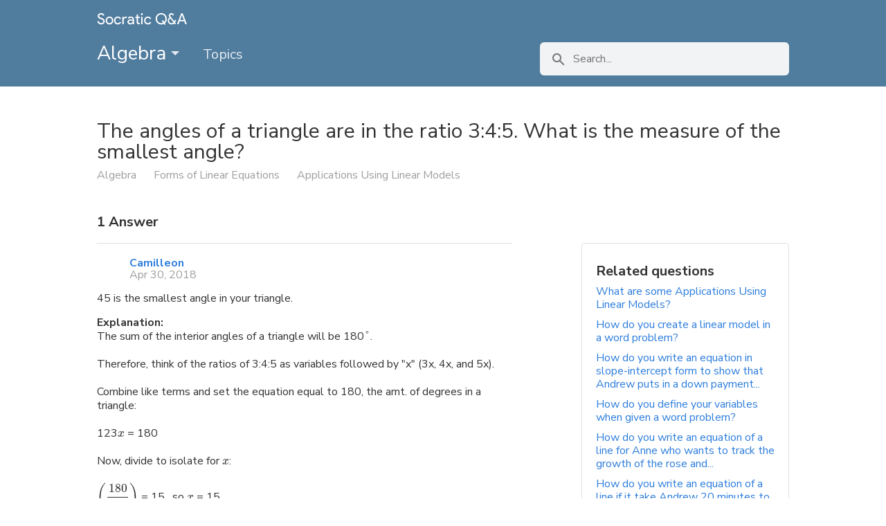

--- FILE ---
content_type: text/html; charset=utf-8
request_url: https://api-project-1022638073839.appspot.com/questions/the-angles-of-a-triangle-are-in-the-ratio-3-4-5-what-is-the-measure-of-the-small
body_size: 33765
content:



<!DOCTYPE html>
<html 
    itemscope itemtype="http://schema.org/QAPage"
>
    <head>
        <!-- custom metatags -->
        
    


        <meta charset="utf-8">
<meta http-equiv="X-UA-Compatible" content="IE=edge">

<!-- about the page -->
<title>The angles of a triangle are in the ratio 3:4:5. What is the measure of the smallest angle? | Socratic</title>
<meta name="description"
    content="45 is the smallest angle in your triangle. The sum of the interior angles of a triangle will be 180°. Therefore, think of the ratios of 3:4:5 as variables followed by &#34;x&#34; (3x, 4x, and 5x). Combine like terms and set the equation equal to 180, the amt. of degrees in a triangle: 123x = 180 Now, divide to isolate for x: (180/12) = 15 , so x = 15 Now, substitute x for 15 in your variables: 3x, 4x, and 5x 3(15), 4(15), and 5(15) 45, 60, and 75 = 180 Therefore, 45 is the smallest angle."/>

<!-- canonical url -->

<link href="https://socratic.org/questions/the-angles-of-a-triangle-are-in-the-ratio-3-4-5-what-is-the-measure-of-the-small" rel="canonical" />


<!-- favicon -->

  <link rel="icon" type="image/png"
      href="/static/images/favicon32-qa.png" />

<!-- search engine site verification codes -->
<meta name="google-site-verification" content="KPpRSeYqJagzMJIt2YcPHKaz9bemdrB9ZPf0y53CC2E" />
<meta name="msvalidate.01" content="0451EDE6FAD80488BAFF9B731C685FFC" />


    




<!-- Facebook Open Graph meta tags - these are also used by Twitterbot -->
<meta property="fb:app_id" content="" />
<meta property="og:site_name" content="Socratic.org">
<meta property="og:type" content="website">
<meta property="og:title" itemprop="name" content="The angles of a triangle are in the ratio 3:4:5. What is the measure of the smallest angle? | Socratic">
<meta property="og:description" content="45 is the smallest angle in your triangle. The sum of the interior angles of a triangle will be 180°. Therefore, think of the ratios of 3:4:5 as variables followed by &#34;x&#34; (3x, 4x, and 5x). Combine like terms and set the equation equal to 180, the amt. of degrees in a triangle: 123x = 180 Now, divide to isolate for x: (180/12) = 15 , so x = 15 Now, substitute x for 15 in your variables: 3x, 4x, and 5x 3(15), 4(15), and 5(15) 45, 60, and 75 = 180 Therefore, 45 is the smallest angle.">
<meta property="og:image" itemprop="image primaryImageOfPage" content="/static/images/socratic_profile_with_name.png">
<meta property="og:url" content="https://socratic.org/questions/the-angles-of-a-triangle-are-in-the-ratio-3-4-5-what-is-the-measure-of-the-small">

<!-- Twitterbot meta tags -->
<meta name="twitter:card" content="summary">
<meta name="twitter:site" content="@SocraticOrg">
<meta name="twitter:domain" content="socratic.org">
<meta name="twitter:image:src" content="/static/images/socratic_profile_with_name.png">

        <!-- start CSS -->
        <link rel="stylesheet" type="text/css" href="/static/css/desktop.min.css">
        <link rel="stylesheet" href="/static/css/footer.css">
        <!-- end CSS -->

        <script src="https://ajax.googleapis.com/ajax/libs/jquery/1.12.4/jquery.min.js"></script>
        
    </head>

    <body class=""
          style="">
        
        

        <header>
            <div class="headerMain courseHeader coloredHeader" style="background-color: #507C9E">
                <div class='headerContainer clearfix'>
                    <nav>
                        <ul>
                            <li class='inline'>
                              
                                
                                  <img class="qa-logo" alt="Socratic Q&A logo" src="/static/images/socratic-logo-qa-white.png">
                                
                             
                            </li>
<!--                             <div class="rightLinks">
                                <li class='subjectDropdownLink dropdown inline'>
                                    <span class="dropdown-toggle nav-link"
                                        data-toggle="dropdown">Browse subjects <span class="caret"></span></span>
                                    <div class="dropdown-menu" role="menu" aria-labelledby="dLabel">
                                        
    <div class="upArrow"></div>
    <div class="groupedDropdownContainer clearfix">
        
            
                <div class="dropdownGroup">
                    <h5 class="dropdownTitle">
                        Science
                    </h5>
                    <ul>
                    
                        <li class="dropdownLink">
                            <a href="/anatomy-physiology" class='no-color clearfix'>
                                Anatomy &amp; Physiology
                                
                            </a>
                        </li>
                    
                        <li class="dropdownLink">
                            <a href="/astronomy" class='no-color clearfix'>
                                Astronomy
                                
                            </a>
                        </li>
                    
                        <li class="dropdownLink">
                            <a href="/astrophysics" class='no-color clearfix'>
                                Astrophysics
                                
                            </a>
                        </li>
                    
                        <li class="dropdownLink">
                            <a href="/biology" class='no-color clearfix'>
                                Biology
                                
                            </a>
                        </li>
                    
                        <li class="dropdownLink">
                            <a href="/chemistry" class='no-color clearfix'>
                                Chemistry
                                
                            </a>
                        </li>
                    
                        <li class="dropdownLink">
                            <a href="/earth-science" class='no-color clearfix'>
                                Earth Science
                                
                            </a>
                        </li>
                    
                        <li class="dropdownLink">
                            <a href="/environmental-science" class='no-color clearfix'>
                                Environmental Science
                                
                            </a>
                        </li>
                    
                        <li class="dropdownLink">
                            <a href="/organic-chemistry-1" class='no-color clearfix'>
                                Organic Chemistry
                                
                            </a>
                        </li>
                    
                        <li class="dropdownLink">
                            <a href="/physics" class='no-color clearfix'>
                                Physics
                                
                            </a>
                        </li>
                    
                    </ul>
                </div>
            
        
            
                <div class="dropdownGroup">
                    <h5 class="dropdownTitle">
                        Math
                    </h5>
                    <ul>
                    
                        <li class="dropdownLink">
                            <a href="/algebra" class='no-color clearfix'>
                                Algebra
                                
                            </a>
                        </li>
                    
                        <li class="dropdownLink">
                            <a href="/calculus" class='no-color clearfix'>
                                Calculus
                                
                            </a>
                        </li>
                    
                        <li class="dropdownLink">
                            <a href="/geometry" class='no-color clearfix'>
                                Geometry
                                
                            </a>
                        </li>
                    
                        <li class="dropdownLink">
                            <a href="/prealgebra" class='no-color clearfix'>
                                Prealgebra
                                
                            </a>
                        </li>
                    
                        <li class="dropdownLink">
                            <a href="/precalculus" class='no-color clearfix'>
                                Precalculus
                                
                            </a>
                        </li>
                    
                        <li class="dropdownLink">
                            <a href="/statistics" class='no-color clearfix'>
                                Statistics
                                
                            </a>
                        </li>
                    
                        <li class="dropdownLink">
                            <a href="/trigonometry" class='no-color clearfix'>
                                Trigonometry
                                
                            </a>
                        </li>
                    
                    </ul>
                </div>
            
        
            
        
            
                <div class="dropdownGroup">
                    <h5 class="dropdownTitle">
                        Humanities
                    </h5>
                    <ul>
                    
                        <li class="dropdownLink">
                            <a href="/english-grammar" class='no-color clearfix'>
                                English Grammar
                                
                            </a>
                        </li>
                    
                        <li class="dropdownLink">
                            <a href="/us-history" class='no-color clearfix'>
                                U.S. History
                                
                            </a>
                        </li>
                    
                        <li class="dropdownLink">
                            <a href="/world-history" class='no-color clearfix'>
                                World History
                                
                            </a>
                        </li>
                    
                    </ul>
                </div>
            
        
        <div class="dropdownGroup">
            <ul>
                <h5 class="dropdownTitle">
                    ... and beyond
                </h5>
                <li class="dropdownLink">
                    <a href="/socratic" class='no-color'>
                        Socratic Meta
                    </a>
                </li>
                <li class="dropdownLink">
                    <a href="/featured" class='no-color'>
                        Featured Answers
                    </a>
                </li>
            </ul>
        </div>
    </div>

                                    </div>
                                </li>
                                <li class='inline searchFormContainer topSearchForm'>
                                    <form action="https://www.google.com/search" method="GET" class="searchForm">
                                        <img alt="Search icon" src="/static/images/search-grey.png">
                                        <input type="text" name="q" class="searchQuery" placeholder="Search" />
                                        <input type="text" name="safe" class="noDisplay" value="on" />
                                    </form>
                                </li>
                            </div> -->
                        </ul>
                    </nav>
                    

<div id="courseNavigation" class="algebra">
    <div class="main clearfix">
        
        
        
        
        
        

        
            
        

        <div class="subjectDropdownContainer">
            <a href="/algebra" class="courseNavTab courseLink" data-name="course">
                Algebra <span class="caret"></span>
            </a>
            <div class="subjectDropdown">
              
                
    <div class="upArrow"></div>
    <div class="groupedDropdownContainer clearfix">
        
            
                <div class="dropdownGroup">
                    <h5 class="dropdownTitle">
                        Science
                    </h5>
                    <ul>
                    
                        <li class="dropdownLink">
                            <a href="/anatomy-physiology" class='no-color clearfix'>
                                Anatomy &amp; Physiology
                                
                            </a>
                        </li>
                    
                        <li class="dropdownLink">
                            <a href="/astronomy" class='no-color clearfix'>
                                Astronomy
                                
                            </a>
                        </li>
                    
                        <li class="dropdownLink">
                            <a href="/astrophysics" class='no-color clearfix'>
                                Astrophysics
                                
                            </a>
                        </li>
                    
                        <li class="dropdownLink">
                            <a href="/biology" class='no-color clearfix'>
                                Biology
                                
                            </a>
                        </li>
                    
                        <li class="dropdownLink">
                            <a href="/chemistry" class='no-color clearfix'>
                                Chemistry
                                
                            </a>
                        </li>
                    
                        <li class="dropdownLink">
                            <a href="/earth-science" class='no-color clearfix'>
                                Earth Science
                                
                            </a>
                        </li>
                    
                        <li class="dropdownLink">
                            <a href="/environmental-science" class='no-color clearfix'>
                                Environmental Science
                                
                            </a>
                        </li>
                    
                        <li class="dropdownLink">
                            <a href="/organic-chemistry-1" class='no-color clearfix'>
                                Organic Chemistry
                                
                            </a>
                        </li>
                    
                        <li class="dropdownLink">
                            <a href="/physics" class='no-color clearfix'>
                                Physics
                                
                            </a>
                        </li>
                    
                    </ul>
                </div>
            
        
            
                <div class="dropdownGroup">
                    <h5 class="dropdownTitle">
                        Math
                    </h5>
                    <ul>
                    
                        <li class="dropdownLink">
                            <a href="/algebra" class='no-color clearfix'>
                                Algebra
                                
                            </a>
                        </li>
                    
                        <li class="dropdownLink">
                            <a href="/calculus" class='no-color clearfix'>
                                Calculus
                                
                            </a>
                        </li>
                    
                        <li class="dropdownLink">
                            <a href="/geometry" class='no-color clearfix'>
                                Geometry
                                
                            </a>
                        </li>
                    
                        <li class="dropdownLink">
                            <a href="/prealgebra" class='no-color clearfix'>
                                Prealgebra
                                
                            </a>
                        </li>
                    
                        <li class="dropdownLink">
                            <a href="/precalculus" class='no-color clearfix'>
                                Precalculus
                                
                            </a>
                        </li>
                    
                        <li class="dropdownLink">
                            <a href="/statistics" class='no-color clearfix'>
                                Statistics
                                
                            </a>
                        </li>
                    
                        <li class="dropdownLink">
                            <a href="/trigonometry" class='no-color clearfix'>
                                Trigonometry
                                
                            </a>
                        </li>
                    
                    </ul>
                </div>
            
        
            
        
            
                <div class="dropdownGroup">
                    <h5 class="dropdownTitle">
                        Humanities
                    </h5>
                    <ul>
                    
                        <li class="dropdownLink">
                            <a href="/english-grammar" class='no-color clearfix'>
                                English Grammar
                                
                            </a>
                        </li>
                    
                        <li class="dropdownLink">
                            <a href="/us-history" class='no-color clearfix'>
                                U.S. History
                                
                            </a>
                        </li>
                    
                        <li class="dropdownLink">
                            <a href="/world-history" class='no-color clearfix'>
                                World History
                                
                            </a>
                        </li>
                    
                    </ul>
                </div>
            
        
        <div class="dropdownGroup">
            <ul>
                <h5 class="dropdownTitle">
                    ... and beyond
                </h5>
                <li class="dropdownLink">
                    <a href="/socratic" class='no-color'>
                        Socratic Meta
                    </a>
                </li>
                <li class="dropdownLink">
                    <a href="/featured" class='no-color'>
                        Featured Answers
                    </a>
                </li>
            </ul>
        </div>
    </div>

              
            </div>
        </div>

        <a href="/algebra" data-name="topics"
           class="courseNavTab ">
            Topics
        </a>
        <span class='searchFormContainer'>
            <form class='searchForm' action="https://www.google.com/search" method="GET">
                <img alt="Search icon" src="/static/images/search-grey.png">
                <input type="text" name="q" class="searchQuery"
                       placeholder="Search..." />
            </form>
        </span>
    </div>
</div>
                </div>
            </div>
        </header>
        <div class="fullWidth" >
            

<div id="content" class='questionPageContent isAnswered' itemprop="mainEntity" itemscope itemtype="http://schema.org/Question">
  <article>
    <h1 class='questionTitle' itemprop="name">The angles of a triangle are in the ratio 3:4:5. What is the measure of the smallest angle? </h1>
    

    <div class="clearfix">
      

<div class='breadcrumbs weak-text'>
    
    <span itemscope itemtype="http://data-vocabulary.org/Breadcrumb">
        <a href="/algebra" itemprop="url">
            <span class="breadcrumb" itemprop="title">Algebra</span>
        </a>
    </span>

    
        <span class='breadcrumb-gray'></span>
        
    <span itemscope itemtype="http://data-vocabulary.org/Breadcrumb">
        <a href="/algebra#forms-of-linear-equations" itemprop="url">
            <span class="breadcrumb" itemprop="title">Forms of Linear Equations</span>
        </a>
    </span>

        <span class='breadcrumb-gray'></span>
        
    <span itemscope itemtype="http://data-vocabulary.org/Breadcrumb">
        <a href="/algebra/forms-of-linear-equations/applications-using-linear-models" itemprop="url">
            <span class="breadcrumb" itemprop="title">Applications Using Linear Models</span>
        </a>
    </span>

    
</div>
    </div>

    

    <div id="main" class='clearfix'>
      <div class='questionPageLeft floatLeft'>
        <h5 class="answersHeader hidesWhenAnswerEditing">
          <span itemprop="answerCount">1</span> Answer
        </h5>
        <div class="answers">
          
              

<div id="604685" class="answer" itemprop="suggestedAnswer" itemscope itemtype="http://schema.org/Answer">
  <div class="hidesWhenAnswerEditing">
    <div class="answerTop clearfix">
      
      
        
        
        
        <div class="contributorPic">
          <a href="/users/camilleon" class="topContributorPic" ><img  src="https://profilepictures.socratic.org/oxeSGdXXTPerxvsri94i_pascal.png" title="" alt=""
         
          class=""
         ></a>
          
        </div>
      
        <div class="answerInfo">
          <div class="answerInfoTop clearfix"><a href="/users/camilleon"
        
        class="topContributorLink">
        Camilleon
    </a></div>
          <div class="answerInfoBottom clearfix weak-text">
            <span itemprop="dateCreated" datetime="2018-04-30T23:24:11" class="dateCreated">
              Apr 30, 2018
            </span>
          </div>
        </div>
      </div>
      <div class="answerContainer clearfix">
        <div class='answerText' itemprop="text">
          
          <div class="answerSummary">
            <div>
              <div class='markdown'><p>45 is the smallest angle in your triangle.</p></div>
            </div>
          </div>
          
          
          <div class="answerDescription">
            
            <h4 class="answerHeader">Explanation:</h4>
            
            <div>
              <div class='markdown'><p>The sum of the interior angles of a triangle will be 180<mathjax>#°#</mathjax>. </p>
<p>Therefore, think of the ratios of 3:4:5 as variables followed by "x" (3x, 4x, and 5x).</p>
<p>Combine like terms and set the equation equal to 180, the amt. of degrees in a triangle:</p>
<p>123<mathjax>#x#</mathjax> = 180</p>
<p>Now, divide to isolate for <mathjax>#x#</mathjax>:</p>
<p><mathjax>#(180/12)#</mathjax> = 15 , so <mathjax>#x#</mathjax> = 15</p>
<p>Now, substitute x for 15 in your variables:</p>
<p>3<mathjax>#x#</mathjax>, 4<mathjax>#x#</mathjax>, and 5<mathjax>#x#</mathjax><br />
3(15), 4(15), and 5(15)<br />
45, 60, and 75 = 180 </p>
<p>Therefore, 45 is the smallest angle.</p></div>
            </div>
          </div>
         
        </div>
      </div>
  </div>
  <div>
    <a itemprop="url" href="https://socratic.org/answers/604685">Answer link</a>
  </div>
</div>
          
        </div>
      </div>

      <div class='questionPageRight floatRight hidesWhenAnswerEditing'>
        <div class='questionPageRightMain'>
          
          <div class="relatedQuestions bordered">
            <h5>Related questions</h5>
            <ul id="relatedQuestions">
              
              <li class="relatedQuestionItem">
                <div class="questionLink">
                  <a href="/questions/what-are-some-applications-using-linear-models" class="relatedQuestionLink">
                  What are some Applications Using Linear Models?
                  </a>
                </div>
              </li>
              
              <li class="relatedQuestionItem">
                <div class="questionLink">
                  <a href="/questions/how-do-you-create-a-linear-model-in-a-word-problem" class="relatedQuestionLink">
                  How do you create a linear model in a word problem?
                  </a>
                </div>
              </li>
              
              <li class="relatedQuestionItem">
                <div class="questionLink">
                  <a href="/questions/how-do-you-write-an-equation-in-slope-intercept-form-to-show-that-andrew-puts-in" class="relatedQuestionLink">
                  How do you write an equation in slope-intercept form to show that Andrew puts in a down payment...
                  </a>
                </div>
              </li>
              
              <li class="relatedQuestionItem">
                <div class="questionLink">
                  <a href="/questions/how-do-you-define-your-variables-when-given-a-word-problem" class="relatedQuestionLink">
                  How do you define your variables when given a word problem?
                  </a>
                </div>
              </li>
              
              <li class="relatedQuestionItem">
                <div class="questionLink">
                  <a href="/questions/how-do-you-write-an-equation-of-a-line-for-anne-who-wants-to-track-the-growth-of" class="relatedQuestionLink">
                  How do you write an equation of a line for Anne who wants to track the growth of the rose and...
                  </a>
                </div>
              </li>
              
              <li class="relatedQuestionItem">
                <div class="questionLink">
                  <a href="/questions/how-do-you-write-an-equation-of-a-line-if-it-take-andrew-20-minutes-to-get-from-" class="relatedQuestionLink">
                  How do you write an equation of a line if it take Andrew 20 minutes to get from a depth of 400...
                  </a>
                </div>
              </li>
              
              <li class="relatedQuestionItem">
                <div class="questionLink">
                  <a href="/questions/how-many-pounds-of-corn-can-you-buy-if-your-total-spending-cash-is-11-61-and-tom" class="relatedQuestionLink">
                  How many pounds of corn can you buy if your total spending cash is $11.61 and tomatoes are...
                  </a>
                </div>
              </li>
              
              <li class="relatedQuestionItem">
                <div class="questionLink">
                  <a href="/questions/if-the-sum-of-three-consecutive-even-integers-is-66-what-are-the-integers" class="relatedQuestionLink">
                  If the sum of three consecutive even integers is 66 what are the integers?
                  </a>
                </div>
              </li>
              
              <li class="relatedQuestionItem">
                <div class="questionLink">
                  <a href="/questions/if-the-heart-of-an-elephant-at-rest-will-beat-an-average-1380-beats-in-60-min-wh" class="relatedQuestionLink">
                  If the heart of an elephant at rest will beat an average 1380 beats
in 60 min, what is the rate...
                  </a>
                </div>
              </li>
              
              <li class="relatedQuestionItem">
                <div class="questionLink">
                  <a href="/questions/how-do-you-write-a-linear-equation-that-related-the-cost-c-and-the-number-x-of-c" class="relatedQuestionLink">
                  How do you write a linear equation that related the cost c and the number x of copies delivered...
                  </a>
                </div>
              </li>
              
            </ul>
            
            <div class="showMoreRelatedQuestionsContainer">
                <a href="/algebra/forms-of-linear-equations/applications-using-linear-models" class="showMoreRelatedQuestions">
                    See all questions in Applications Using Linear Models
                </a>
            </div>
            
          </div>
          

          <div class="bordered">

            
              <div class='impactSection clearfix'>
                <h5>Impact of this question</h5>
                <div class='impactStatements'>
                  62877 views
                    around the world
                </div>
              </div>
            

            <div class="creativeCommons clearfix">
              <img src="/static/images/legal/creative-commons.png">
              <div>
                You can reuse this answer
                <br>
                <a class="no-color" href="http://creativecommons.org/licenses/by-nc-sa/4.0/">
                    Creative Commons License
                </a>
              </div>
            </div>
          </div>
        </div>
      </div>
    </div>
  </article>
</div>

        </div>

        <footer class="g-footer">
  
  <ul class="footer-links">
    
      <li class="footer-link-item">
        <a href="/privacy">Privacy</a>
      </li>
      <li class="footer-link-item">
        <a href="/terms">Terms</a>
      </li>
      <li class="footer-link-item">
        <a href="/help">Help</a>
      </li>
   
  </ul>
</footer>

        <!-- start Font Loading -->
        <link href="https://fonts.googleapis.com/css?family=Nunito+Sans:400,400i,700,700i&amp;subset=latin-ext" rel="stylesheet">
<link href="https://fonts.googleapis.com/css?family=Roboto&display=swap" rel="stylesheet">
        <!-- end Font Loading -->

        <!-- start MathJax -->
        <script type="text/x-mathjax-config">
    // custom symbols to add to mathjax
    // via https://github.com/mathjax/MathJax-docs/wiki/Expanding-AsciiMath-syntax
    MathJax.Hub.Register.StartupHook("AsciiMath Jax Config",function () {
        var AM = MathJax.InputJax.AsciiMath.AM;
        AM.symbols.push({
            input:'rightleftharpoons',
            tag:'mo',
            output:'\u21CC',
            tex:'rightleftharpoons',
            ttype:'d'
        });
    });
</script>

<script type="text/x-mathjax-config">
    MathJax.Hub.Config({
        jax: ["input/TeX", "input/AsciiMath", "output/CommonHTML"],
        extensions: ["tex2jax.js", "asciimath2jax.js"],
        TeX: {
            extensions: ["AMSmath.js", "AMSsymbols.js", "noErrors.js", "noUndefined.js"]
        },
        tex2jax: {
            inlineMath: [['`','`']]
        },
        asciimath2jax: {
            delimiters: [['#','#']]
        },
        CommonHTML: {
            linebreaks: {
                automatic: true
            }
        },
        messageStyle: "none",
        MathMenu: {
            showLocale: false,
            showRenderer: false
        }
    });
</script>
        <!-- end MathJax -->

        <!-- start Google Analytics -->
        
<script type="text/javascript">
    (function(i,s,o,g,r,a,m){i['GoogleAnalyticsObject']=r;i[r]=i[r]||function(){
    (i[r].q=i[r].q||[]).push(arguments)},i[r].l=1*new Date();a=s.createElement(o),
    m=s.getElementsByTagName(o)[0];a.async=1;a.src=g;m.parentNode.insertBefore(a,m)
    })(window,document,'script','//www.google-analytics.com/analytics.js','ga');

    ga('create', 'UA-43967769-1', 'socratic.org');
    ga('require', 'displayfeatures');
    ga('set', 'anonymizeIp', true);
    ga('send', 'pageview');
</script>

        <!-- end Google Analytics -->

        <!-- start YouTube -->
        <script type="text/javascript">
            var tag = document.createElement('script');
            tag.src = "https://www.youtube.com/iframe_api";
            var firstScriptTag = document.getElementsByTagName('script')[0];
            firstScriptTag.parentNode.insertBefore(tag, firstScriptTag);
        </script>
        <!-- end YouTube -->

        <script type="text/javascript">
            $(function() {
                var $searchForm = $(".searchForm");
                $searchForm.on("submit", function(e) {
                    var $input = $(e.currentTarget).find("input");
                    $input.val($input.val() + " site:socratic.org");
                });
            });
        </script>
        
    
<script src="https://cdnjs.cloudflare.com/ajax/libs/mathjax/2.7.0/MathJax.js"
        type="text/javascript">
</script>

    
    <script type="text/javascript">
      $(function() {
        // A function to be called with jquery's `replaceWith()` function.
        // Expects `this` to be an image element, appends a <span>
        // with attribution information after the image, and
        // return the new elements
        var imageAttributionReplacer = function() {
            var $el = $(this);
            var alt = $el.attr('alt'),
                s = $('<span />').addClass("imgAttribution").html(alt);

            // This is a string in Markdown.Editor.js, as `imagedescription`
            if (alt !== "enter image source here") {
                $el.after(s);
            }

            return $el;
        };

        $('img', '.markdown').replaceWith(imageAttributionReplacer);
      });
    </script>


    </body>
</html>